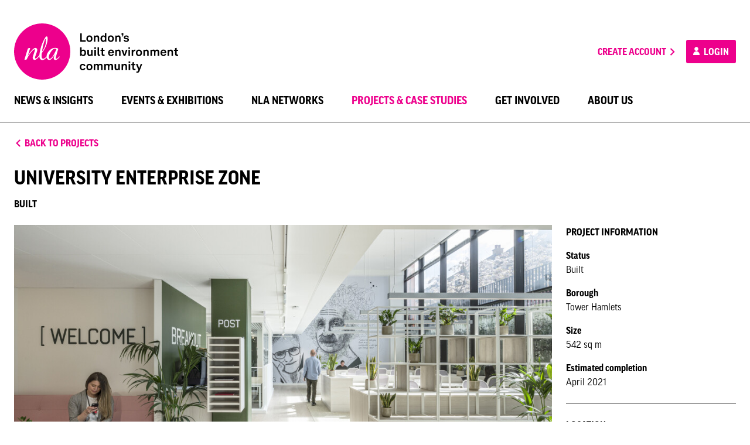

--- FILE ---
content_type: text/html; charset=UTF-8
request_url: https://nla.london/projects/university-enterprise-zone-1
body_size: 21421
content:
<!DOCTYPE html>
<html class="no-js" lang="en">
<head>
    <meta charset="utf-8">
    <meta http-equiv="x-ua-compatible" content="ie=edge">
    <meta name="viewport" content="width=device-width, initial-scale=1.0">
    <meta name="format-detection" content="telephone=no">

    <meta name="apple-touch-fullscreen" content="yes">
    <meta name="apple-mobile-web-app-capable" content="yes">
    <meta name="apple-mobile-web-app-status-bar-style" content="black">

    <!-- CSRF Token -->
    <meta name="csrf-token" content="FJEYvKPL559YK68CV8IIrFvVJlY3g2XW9RfGFdls">

    
    <meta name="p:domain_verify" content="a18b8930f9bbb836dffd79f160d9d023"/>

    <title>University Enterprise Zone - New London Architecture</title>
<meta name="description" content="The University Enterprise Zone, hosted by Queen Mary University of London and funded by Research England, is a new innovation space in the heart of Whitechapel">
<meta name="keywords" content="london, architecture, networking, membership, conference, events, construction, property, planning, development, research">
<meta property="og:title" content="University Enterprise Zone">
<meta property="og:description" content="The University Enterprise Zone, hosted by Queen Mary University of London and funded by Research England, is a new innovation space in the heart of Whitechapel">
<meta property="og:url" content="https://nla.london/projects/university-enterprise-zone-1">
<meta property="og:type" content="website">
<meta property="og:site_name" content="New London Architecture">
<meta property="og:image" content="https://nla-production-projects.s3.eu-west-2.amazonaws.com/29532/UEZ-1440-x-1080.jpg?v=1691671208">

<meta name="twitter:card" content="summary">
<meta name="twitter:title" content="University Enterprise Zone">
<meta name="twitter:description" content="The University Enterprise Zone, hosted by Queen Mary University of London and funded by Research England, is a new innovation space in the heart of Whitechapel">
<meta name="twitter:image" content="https://nla-production-projects.s3.eu-west-2.amazonaws.com/29532/UEZ-1440-x-1080.jpg?v=1691671208">
<script type="application/ld+json">{"@context":"https://schema.org","@type":"WebPage","name":"University Enterprise Zone","description":"The University Enterprise Zone, hosted by Queen Mary University of London and funded by Research England, is a new innovation space in the heart of Whitechapel"}</script>
    
    <link rel="apple-touch-icon" sizes="180x180" href="/build/images/favicon/apple-touch-icon.png?id=65b5c4a370e3ff8467b5">
    <link rel="icon" type="image/png" sizes="32x32" href="/build/images/favicon/favicon-32x32.png?id=1d95dd719663e098fc76">
    <link rel="icon" type="image/png" sizes="16x16" href="/build/images/favicon/favicon-16x16.png?id=e17a953447fc98dde016">
    <link rel="manifest" href="/build/images/favicon/site.webmanifest?id=e71eba39e8c20db0bb04">
    <link rel="mask-icon" href="/build/images/favicon/safari-pinned-tab.svg?id=4ecf0d8d601a0f31d7ad" color="#ed008c">
    <link rel="shortcut icon" href="/build/images/favicon/favicon.ico?id=aaa45799adaa93818027">
    <meta name="msapplication-TileColor" content="#ffffff">
    <meta name="msapplication-config" content="/build/images/favicon/browserconfig.xml?id=ef20c854dbd24f7c6435">
    <meta name="theme-color" content="#ffffff">

    <link rel="preload" href="/build/css/app.css?id=48bcba3ed236661c400b" as="style">
    <link rel="preload" href="/build/js/app.js?id=2a140081c16132c1c931" as="script">

    <!-- Styles -->
    <link href="/build/css/app.css?id=48bcba3ed236661c400b" rel="stylesheet">
</head>
<body data-stripe-key="pk_live_hfLG8Dyrgx1k9BAVwjvJoHq1" class="image-can-fit">
<svg id="app-icons" class="a11y">
    <symbol id="icon-envelope" viewBox="0 0 32 32">
        <path fill="#000000" d="M26.6666667,5.33333333 L5.33333333,5.33333333 C3.86666667,5.33333333 2.68,6.53333333 2.68,8 L2.66666667,24 C2.66666667,25.4666667 3.86666667,26.6666667 5.33333333,26.6666667 L26.6666667,26.6666667 C28.1333333,26.6666667 29.3333333,25.4666667 29.3333333,24 L29.3333333,8 C29.3333333,6.53333333 28.1333333,5.33333333 26.6666667,5.33333333 Z M25.3333333,24 L6.66666667,24 C5.93333333,24 5.33333333,23.4 5.33333333,22.6666667 L5.33333333,10.6666667 L14.5866667,16.4533333 C15.4533333,17 16.5466667,17 17.4133333,16.4533333 L26.6666667,10.6666667 L26.6666667,22.6666667 C26.6666667,23.4 26.0666667,24 25.3333333,24 Z M16,14.6666667 L5.33333333,8 L26.6666667,8 L16,14.6666667 Z"></path>
    </symbol>
    <symbol id="icon-lock" viewBox="0 0 24 24">
        <path fill="#7F7F7F" d="M18,8 L17,8 L17,6 C17,3.24 14.76,1 12,1 C9.24,1 7,3.24 7,6 L7,8 L6,8 C4.9,8 4,8.9 4,10 L4,20 C4,21.1 4.9,22 6,22 L18,22 C19.1,22 20,21.1 20,20 L20,10 C20,8.9 19.1,8 18,8 Z M9,6 C9,4.34 10.34,3 12,3 C13.66,3 15,4.34 15,6 L15,8 L9,8 L9,6 Z M18,20 L6,20 L6,10 L18,10 L18,20 Z M12,17 C13.1,17 14,16.1 14,15 C14,13.9 13.1,13 12,13 C10.9,13 10,13.9 10,15 C10,16.1 10.9,17 12,17 Z"></path>
    </symbol>
    <symbol id="icon-edit" viewBox="0 0 24 24">
        <path fill="#000000" d="M3,17.25 L3,21 L6.75,21 L17.81,9.94 L14.06,6.19 L3,17.25 Z M5.92,19 L5,19 L5,18.08 L14.06,9.02 L14.98,9.94 L5.92,19 Z M20.71,5.63 L18.37,3.29 C18.17,3.09 17.92,3 17.66,3 C17.4,3 17.15,3.1 16.96,3.29 L15.13,5.12 L18.88,8.87 L20.71,7.04 C21.1,6.65 21.1,6.02 20.71,5.63 Z"></path>
    </symbol>
    <symbol id="icon-sad" viewBox="0 0 24 24">
        <path fill="#000000" d="M15.5,11 C14.6715729,11 14,10.3284271 14,9.5 C14,8.67157288 14.6715729,8 15.5,8 C16.3284271,8 17,8.67157288 17,9.5 C17,10.3284271 16.3284271,11 15.5,11 Z M8.5,11 C7.67157288,11 7,10.3284271 7,9.5 C7,8.67157288 7.67157288,8 8.5,8 C9.32842712,8 10,8.67157288 10,9.5 C10,10.3284271 9.32842712,11 8.5,11 Z M12,14 C14.33,14 16.32,15.45 17.12,17.5 L15.45,17.5 C14.75,16.31 13.48,15.5 12,15.5 C10.52,15.5 9.24,16.31 8.55,17.5 L6.88,17.5 C7.68,15.45 9.67,14 12,14 L12,14 Z M11.99,2 C17.52,2 22,6.48 22,12 C22,17.52 17.52,22 11.99,22 C6.47,22 2,17.52 2,12 C2,6.48 6.47,2 11.99,2 Z M12,20 C16.42,20 20,16.42 20,12 C20,7.58 16.42,4 12,4 C7.58,4 4,7.58 4,12 C4,16.42 7.58,20 12,20 Z"></path>
    </symbol>
    <symbol id="icon-pending" viewBox="0 0 24 24">
        <path fill="#000000" d="M15.99375,6.11875 L10.875,1 L10.875,4.45375 C6.4425,5.005 3,8.785 3,13.375 C3,17.965 6.43125,21.745 10.875,22.29625 L10.875,20.02375 C7.68,19.48375 5.25,16.71625 5.25,13.375 C5.25,10.03375 7.68,7.26625 10.875,6.72625 L10.875,11.125 L15.99375,6.11875 Z"></path>
        <path fill="#000000" d="M20.92125,12.25 C20.73,10.68625 20.11125,9.17875 19.09875,7.87375 L17.50125,9.47125 C18.10875,10.315 18.49125,11.27125 18.64875,12.25 L20.92125,12.25 Z"></path>
        <path fill="#000000" d="M13.125,20.0125 L13.125,22.285 C14.68875,22.09375 16.2075,21.48625 17.5125,20.47375 L15.8925,18.85375 C15.04875,19.46125 14.10375,19.855 13.125,20.0125 Z"></path>
        <path fill="#000000" d="M17.50125,17.29 L19.09875,18.87625 C20.11125,17.57125 20.73,16.06375 20.92125,14.5 L18.64875,14.5 C18.49125,15.47875 18.10875,16.435 17.50125,17.29 L17.50125,17.29 Z"></path>
        <path fill="#000000" d="M9,13 C8.45,13 8,13.45 8,14 C8,14.55 8.45,15 9,15 C9.55,15 10,14.55 10,14 C10,13.45 9.55,13 9,13 Z"></path>
        <path fill="#000000" d="M12,13 C11.45,13 11,13.45 11,14 C11,14.55 11.45,15 12,15 C12.55,15 13,14.55 13,14 C13,13.45 12.55,13 12,13 Z"></path>
        <path fill="#000000" d="M15,13 C14.45,13 14,13.45 14,14 C14,14.55 14.45,15 15,15 C15.55,15 16,14.55 16,14 C16,13.45 15.55,13 15,13 Z"></path>
    </symbol>
    <symbol id="icon-like" viewBox="0 0 24 24">
        <path fill="#000000" d="M9,21 L18,21 C18.83,21 19.54,20.5 19.84,19.78 L22.86,12.73 C22.95,12.5 23,12.26 23,12 L23,10 C23,8.9 22.1,8 21,8 L14.69,8 L15.64,3.43 L15.67,3.11 C15.67,2.7 15.5,2.32 15.23,2.05 L14.17,1 L7.58,7.59 C7.22,7.95 7,8.45 7,9 L7,19 C7,20.1 7.9,21 9,21 Z M9,9 L13.34,4.66 L12,10 L21,10 L21,12 L18,19 L9,19 L9,9 Z M1,9 L5,9 L5,21 L1,21 L1,9 Z"></path>
    </symbol>
    <symbol id="icon-submit" viewBox="0 0 24 24">
        <polygon fill="#000000" points="9 16.2 4.8 12 3.4 13.4 9 19 21 7 19.6 5.6"></polygon>
    </symbol>
    <symbol id="icon-cup" viewBox="0 0 24 24">
        <path  fill="#000000" d="M20,7.04 C20,7.344 19.863,7.63 19.625,7.82 L17.994,9.125 C17.994,9.083 18,9.042 18,9 L18,5 L20,5 L20,7.04 Z M12,13 C9.795,13 8,11.206 8,9 L8,4 L16,4 L16,9 C16,11.206 14.205,13 12,13 L12,13 Z M4.376,7.821 C4.137,7.63 4,7.344 4,7.04 L4,5 L6,5 L6,9 C6,9.042 6.006,9.083 6.006,9.124 L4.376,7.821 Z M10,20 L14,20 L14,19 L10,19 L10,20 Z M21,3 L17.722,3 C17.375,2.405 16.737,2 16,2 L8,2 C7.263,2 6.625,2.405 6.278,3 L3,3 C2.447,3 2,3.448 2,4 L2,7.04 C2,7.955 2.41,8.81 3.126,9.382 L7.305,12.724 C8.207,13.859 9.51,14.659 11,14.91 L11,17 L9,17 C8.447,17 8,17.448 8,18 L8,20 L7,20 L7,22 L9,22 L15,22 L17,22 L17,20 L16,20 L16,18 C16,17.448 15.553,17 15,17 L13,17 L13,14.91 C14.49,14.659 15.793,13.859 16.695,12.724 L20.875,9.381 C21.59,8.81 22,7.955 22,7.04 L22,4 C22,3.448 21.553,3 21,3 L21,3 Z"></path>
    </symbol>
    <symbol id="icon-white-cup" viewBox="0 0 24 24">
        <path  fill="#FFFFFF" d="M20,7.04 C20,7.344 19.863,7.63 19.625,7.82 L17.994,9.125 C17.994,9.083 18,9.042 18,9 L18,5 L20,5 L20,7.04 Z M12,13 C9.795,13 8,11.206 8,9 L8,4 L16,4 L16,9 C16,11.206 14.205,13 12,13 L12,13 Z M4.376,7.821 C4.137,7.63 4,7.344 4,7.04 L4,5 L6,5 L6,9 C6,9.042 6.006,9.083 6.006,9.124 L4.376,7.821 Z M10,20 L14,20 L14,19 L10,19 L10,20 Z M21,3 L17.722,3 C17.375,2.405 16.737,2 16,2 L8,2 C7.263,2 6.625,2.405 6.278,3 L3,3 C2.447,3 2,3.448 2,4 L2,7.04 C2,7.955 2.41,8.81 3.126,9.382 L7.305,12.724 C8.207,13.859 9.51,14.659 11,14.91 L11,17 L9,17 C8.447,17 8,17.448 8,18 L8,20 L7,20 L7,22 L9,22 L15,22 L17,22 L17,20 L16,20 L16,18 C16,17.448 15.553,17 15,17 L13,17 L13,14.91 C14.49,14.659 15.793,13.859 16.695,12.724 L20.875,9.381 C21.59,8.81 22,7.955 22,7.04 L22,4 C22,3.448 21.553,3 21,3 L21,3 Z"></path>
    </symbol>
    <symbol id="icon-star" viewBox="0 0 24 24">
        <path fill="#FFFFFF" d="M12,7.13 L12.97,9.42 L13.44,10.53 L14.64,10.63 L17.11,10.84 L15.23,12.47 L14.32,13.26 L14.59,14.44 L15.15,16.85 L13.03,15.57 L12,14.93 L10.97,15.55 L8.85,16.83 L9.41,14.42 L9.68,13.24 L8.77,12.45 L6.89,10.82 L9.36,10.61 L10.56,10.51 L11.03,9.4 L12,7.13 L12,7.13 Z M12,2 L9.19,8.63 L2,9.24 L7.46,13.97 L5.82,21 L12,17.27 L18.18,21 L16.54,13.97 L22,9.24 L14.81,8.63 L12,2 Z"></path>
    </symbol>
    <symbol id="icon-plus" viewBox="0 0 24 24">
        <rect fill="#000000" x="2" y="11" width="20" height="3"></rect>
        <rect fill="#000000" transform="translate(12.000000, 12.500000) rotate(-90.000000) translate(-12.000000, -12.500000) " x="2" y="11" width="20" height="3"></rect>
    </symbol>
    <symbol id="icon-minus" viewBox="0 0 24 24">
        <rect fill="#000000" x="2" y="11" width="20" height="3"></rect>
    </symbol>
    <symbol id="free-tickets" viewBox="0 0 32 32">
        <path d="M29.3333333,13.3333333 L29.3333333,8 C29.3333333,6.53333333 28.1333333,5.33333333 26.6666667,5.33333333 L5.33333333,5.33333333 C3.86666667,5.33333333 2.68,6.53333333 2.68,8 L2.68,13.3333333 C4.14666667,13.3333333 5.33333333,14.5333333 5.33333333,16 C5.33333333,17.4666667 4.14666667,18.6666667 2.66666667,18.6666667 L2.66666667,24 C2.66666667,25.4666667 3.86666667,26.6666667 5.33333333,26.6666667 L26.6666667,26.6666667 C28.1333333,26.6666667 29.3333333,25.4666667 29.3333333,24 L29.3333333,18.6666667 C27.8666667,18.6666667 26.6666667,17.4666667 26.6666667,16 C26.6666667,14.5333333 27.8666667,13.3333333 29.3333333,13.3333333 Z M26.6666667,11.3866667 C25.08,12.3066667 24,14.04 24,16 C24,17.96 25.08,19.6933333 26.6666667,20.6133333 L26.6666667,24 L5.33333333,24 L5.33333333,20.6133333 C6.92,19.6933333 8,17.96 8,16 C8,14.0266667 6.93333333,12.3066667 5.34666667,11.3866667 L5.33333333,8 L26.6666667,8 L26.6666667,11.3866667 Z M12.0933333,21.3333333 L16,18.8266667 L19.9066667,21.3333333 L18.72,16.8533333 L22.3066667,13.92 L17.68,13.64 L16,9.33333333 L14.3066667,13.6266667 L9.68,13.9066667 L13.2666667,16.84 L12.0933333,21.3333333 Z"></path>
    </symbol>
    <symbol id="more-info" viewBox="0 0 24 24">
        <path d="M11,15 L13,15 L13,17 L11,17 L11,15 Z M11,7 L13,7 L13,13 L11,13 L11,7 Z M11.99,2 C6.47,2 2,6.48 2,12 C2,17.52 6.47,22 11.99,22 C17.52,22 22,17.52 22,12 C22,6.48 17.52,2 11.99,2 Z M12,20 C7.58,20 4,16.42 4,12 C4,7.58 7.58,4 12,4 C16.42,4 20,7.58 20,12 C20,16.42 16.42,20 12,20 Z"></path>
    </symbol>
    <symbol id="additional-members" viewBox="0 0 32 32">
        <path d="M20,16 C22.9466667,16 25.3333333,13.6133333 25.3333333,10.6666667 C25.3333333,7.72 22.9466667,5.33333333 20,5.33333333 C17.0533333,5.33333333 14.6666667,7.72 14.6666667,10.6666667 C14.6666667,13.6133333 17.0533333,16 20,16 Z M20,8 C21.4666667,8 22.6666667,9.2 22.6666667,10.6666667 C22.6666667,12.1333333 21.4666667,13.3333333 20,13.3333333 C18.5333333,13.3333333 17.3333333,12.1333333 17.3333333,10.6666667 C17.3333333,9.2 18.5333333,8 20,8 Z M20,18.6666667 C16.44,18.6666667 9.33333333,20.4533333 9.33333333,24 L9.33333333,26.6666667 L30.6666667,26.6666667 L30.6666667,24 C30.6666667,20.4533333 23.56,18.6666667 20,18.6666667 Z M12,24 C12.2933333,23.04 16.4133333,21.3333333 20,21.3333333 C23.6,21.3333333 27.7333333,23.0533333 28,24 L12,24 Z M8,20 L8,16 L12,16 L12,13.3333333 L8,13.3333333 L8,9.33333333 L5.33333333,9.33333333 L5.33333333,13.3333333 L1.33333333,13.3333333 L1.33333333,16 L5.33333333,16 L5.33333333,20 L8,20 Z"></path>
    </symbol>
    <symbol id="message-warning" viewBox="0 0 24 24">
        <path d="M2.51972711,24 L21.4802729,24 C23.4191335,24 24.6277738,21.8397766 23.6583436,20.1193591 L14.1780707,3.2903131 C13.2086404,1.56989563 10.7913596,1.56989563 9.82192934,3.2903131 L0.341656447,20.1193591 C-0.627773848,21.8397766 0.58086652,24 2.51972711,24 Z M12,15 C11.45,15 11,14.325 11,13.5 L11,10.5 C11,9.675 11.45,9 12,9 C12.55,9 13,9.675 13,10.5 L13,13.5 C13,14.325 12.55,15 12,15 Z M13,20 L11,20 L11,18 L13,18 L13,20 Z" fill="#FFA500"></path>
    </symbol>
    <symbol id="message-alert" viewBox="0 0 24 24">
        <path d="M11,15 L13,15 L13,17 L11,17 L11,15 Z M11,5 L13,5 L13,13 L11,13 L11,5 Z M11.988,0 C5.364,0 0,5.376 0,12 C0,18.624 5.364,24 11.988,24 C18.624,24 24,18.624 24,12 C24,5.376 18.624,0 11.988,0 Z M12,22 C6.475,22 2,17.525 2,12 C2,6.475 6.475,2 12,2 C17.525,2 22,6.475 22,12 C22,17.525 17.525,22 12,22 Z" fill="#E71B36"></path>
    </symbol>
    <symbol id="icon-filter" viewBox="0 0 24 24">
        <rect fill="#000000" x="3" y="6" width="18" height="2"></rect>
        <rect fill="#000000" x="6" y="11" width="12" height="2"></rect>
        <rect fill="#000000" x="10" y="16" width="4" height="2"></rect>
    </symbol>
    <symbol id="icon-calendar" viewBox="0 0 24 24">
        <path d="M20,3 C21.1,3 22,3.9 22,5 L22,21 C22,22.1 21.1,23 20,23 L4,23 C2.9,23 2,22.1 2,21 L2,5 C2,3.9 2.9,3 4,3 L5,3 L5,2 C5,1.45 5.45,1 6,1 C6.55,1 7,1.45 7,2 L7,3 L17,3 L17,2 C17,1.45 17.45,1 18,1 C18.55,1 19,1.45 19,2 L19,3 L20,3 Z M19,21 C19.55,21 20,20.55 20,20 L20,8 L4,8 L4,20 C4,20.55 4.45,21 5,21 L19,21 Z" fill="#000000"></path>
        <rect fill="#000000" x="6" y="15" width="4" height="4"></rect>
    </symbol>
    <symbol id="icon-magnifier" viewBox="0 0 24 24">
        <path d="M17.1428571,15.0857143 L23.9862857,21.9428571 L21.9428571,23.9862857 L15.0857143,17.1428571 L15.0857143,16.0601143 L14.7092571,15.6822857 C13.152,17.0194286 11.1291429,17.8285714 8.91428571,17.8285714 C3.99085714,17.8285714 -2.30926389e-13,13.8384 -2.30926389e-13,8.91428571 C-2.30926389e-13,3.99085714 3.99085714,0 8.91428571,0 C13.8377143,0 17.8285714,3.99085714 17.8285714,8.91428571 C17.8285714,11.1291429 17.0194286,13.1526857 15.6761143,14.7085714 L16.0525714,15.0857143 L17.1428571,15.0857143 Z M8.91428571,15.0857143 C12.3229714,15.0857143 15.0857143,12.3229714 15.0857143,8.91428571 C15.0857143,5.50628571 12.3229714,2.74285714 8.91428571,2.74285714 C5.50697143,2.74285714 2.74285714,5.50628571 2.74285714,8.91428571 C2.74285714,12.3229714 5.50697143,15.0857143 8.91428571,15.0857143 Z"></path>
    </symbol>
    <symbol id="icon-document" viewBox="0 0 24 24">
        <path d="M14,8 L14,3 L19,8 L14,8 Z M7,18 L17,18 L17,16 L7,16 L7,18 Z M7,14 L15,14 L15,12 L7,12 L7,14 Z M15.414,2 L6,2 C4.896,2 4,2.898 4,4 L4,20 C4,21.103 4.896,22 6,22 L18,22 C19.103,22 20,21.103 20,20 L20,6.586 L15.414,2 Z"></path>
    </symbol>
    <symbol id="icon-members" viewBox="0 0 42 24">
        <path d="M10.199648,12.0005 C11.6307288,12.0005 12.94505,11.5265 13.9948536,10.7375 C13.0907412,9.3675 12.5668727,7.7425 12.5668727,6.0005 C12.5668727,4.2585 13.0969409,2.6375 14.00002,1.2675 C12.9502163,0.4765 11.6338286,0.0005 10.199648,0.0005 C6.77642008,0.0005 4.00002,2.6875 4.00002,6.0005 C4.00002,9.3135 6.77642008,12.0005 10.199648,12.0005"></path>
        <path d="M8.29052,23.353 C8.29052,19.382 10.00852,15.818 12.72052,13.398 C11.85352,13.145 10.94452,13 9.99952,13 C4.47752,13 -0.000479999999,17.635 -0.000479999999,23.353 C-0.000479999999,23.71 0.28252,24 0.62052,24 L8.35552,24 C8.31552,23.79 8.29052,23.575 8.29052,23.353"></path>
        <path d="M34.199148,12.0005 C35.6302288,12.0005 36.94455,11.5265 37.9943536,10.7375 C37.0902412,9.3675 36.5663727,7.7425 36.5663727,6.0005 C36.5663727,4.2585 37.0964409,2.6375 37.99952,1.2675 C36.9497163,0.4765 35.6333286,0.0005 34.199148,0.0005 C30.7759201,0.0005 27.99952,2.6875 27.99952,6.0005 C27.99952,9.3135 30.7759201,12.0005 34.199148,12.0005" transform="translate(32.999520, 6.000500) scale(-1, 1) translate(-32.999520, -6.000500) "></path>
        <path d="M37.57002,23.353 C37.57002,19.382 39.28802,15.818 42.00002,13.398 C41.13302,13.145 40.22402,13 39.27902,13 C33.75702,13 29.27902,17.635 29.27902,23.353 C29.27902,23.71 29.56202,24 29.90002,24 L37.63502,24 C37.59502,23.79 37.57002,23.575 37.57002,23.353" transform="translate(35.639520, 18.500000) scale(-1, 1) translate(-35.639520, -18.500000) "></path>
        <path d="M31.12502,23.353 C31.12502,23.707 30.84802,24 30.50402,24 L11.74602,24 C11.40802,24 11.12502,23.71 11.12502,23.353 C11.12502,17.635 15.60202,13 21.12502,13 C26.64802,13 31.12502,17.635 31.12502,23.353"></path>
        <path d="M21.12502,12 C17.81202,12 15.12502,9.314 15.12502,6 C15.12502,2.687 17.81202,1.24344979e-14 21.12502,1.24344979e-14 C24.43802,1.24344979e-14 27.12502,2.687 27.12502,6 C27.12502,9.314 24.43802,12 21.12502,12"></path>
    </symbol>
    <symbol id="icon-arrow-right" viewBox="0 0 24 24" width="15" height="19">
        <polygon points="8.4111658 2 6 4.35916667 13.8109507 12.0008333 6 19.6416667 8.4111658 22 18.6315789 12.0008333"></polygon>
    </symbol>
    <symbol id="icon-arrow-left" viewBox="0 0 24 24">
        <polygon transform="translate(11.315789, 12.000000) rotate(-180.000000) translate(-11.315789, -12.000000) " points="7.4111658 2 5 4.35916667 12.8109507 12.0008333 5 19.6416667 7.4111658 22 17.6315789 12.0008333"></polygon>
    </symbol>
    <symbol id="dropdown-arrow" viewBox="0 0 24 24">
        <polygon fill="#000000" points="20.8005529 9.09972355 11.8995348 18 3 9.09972355 5.09898186 7 11.8995348 13.8020363 18.7008293 7"></polygon>
    </symbol>
    <symbol id="icon-profile" viewBox="0 0 19 24">
        <path d="M19,23.3529412 C19,23.706762 18.7360867,24 18.4105331,24 L0.589466925,24 C0.268589997,24 0,23.7103019 0,23.3529412 C0,17.6351696 4.25329487,13 9.5,13 C14.7467051,13 19,17.6351696 19,23.3529412 Z" fill-rule="nonzero"></path>
        <path d="M9.5,12 C6.35197696,12 3.8,9.31370847 3.8,6 C3.8,2.68629153 6.35197696,0 9.5,0 C12.648023,0 15.2,2.68629153 15.2,6 C15.2,9.31370847 12.648023,12 9.5,12 Z" fill-rule="nonzero"></path>
    </symbol>
    <symbol id="message-tick" viewBox="0 0 24 19">
        <polygon points="7.63636364 15.0298507 1.90909091 9.07462687 6.05576195e-16 11.0597015 7.63636364 19 24 1.98507463 22.0909091 1.25935746e-15"></polygon>
    </symbol>
    <symbol id="play" viewBox="0 0 48 48">
        <path d="M24,0 C37.2548437,0 48,10.7451563 48,24 C48,37.2548437 37.2548437,48 24,48 C10.7451562,48 0,37.2548437 0,24 C0,10.7451562 10.7451563,0 24,0 Z M24,4.5 C13.2304688,4.5 4.5,13.2304688 4.5,24 C4.5,34.7695312 13.2304688,43.5 24,43.5 C34.7695312,43.5 43.5,34.7695312 43.5,24 C43.5,13.2304688 34.7695312,4.5 24,4.5 Z" fill="#FFFFFF"></path>
        <polygon fill="#FFFFFF" points="18 13.5 36 24 18 34.5"></polygon>
    </symbol>
    <symbol id="logo-nla" viewBox="0 0 96 96">
        <path d="M47.99568,0 C74.50512,0 96,21.49296 96,48 C96,74.50704 74.50512,96 47.99568,96 C21.48624,96 0,74.50704 0,48 C0,21.49296 21.48624,0 47.99568,0 Z M70.66896,62.43168 C73.00896,62.43168 75.21504,60.41808 78.09024,56.89152 L77.02032,56.34816 C74.81424,58.98912 73.2432,60.32592 72.19008,60.32592 C71.61312,60.32592 71.0784,59.79984 71.0784,59.15616 C71.0784,58.4544 71.25408,57.81072 71.42976,57.10032 L74.06208,48.09216 C74.71392,45.92784 75.34896,44.39856 75.34896,43.404 L75.34896,43.29552 L75.0648,42.88608 C73.36848,42.11712 71.67168,41.76624 69.90864,41.76624 C66.8664,41.76624 63.88272,42.99456 61.30032,45.276 C57.49776,48.73536 55.45008,52.77168 55.45008,56.17296 C55.45008,56.27328 55.46688,56.3568 55.46688,56.46528 C53.16864,59.01408 51.32208,60.32592 49.78416,60.32592 C47.73648,60.32592 46.9176,58.67952 46.9176,55.29552 C46.9176,54.19248 47.09328,52.52928 47.49408,50.46528 C47.82864,49.99728 48.13776,49.55472 48.38832,49.15344 C54.33072,41.17296 57.33936,33.00864 57.33936,25.43712 C57.33936,23.26464 56.41152,21.91104 55.06608,22.1616 C54.2136,22.46256 52.54176,24.78576 50.31072,29.41536 C48.20448,33.6936 46.39104,38.19792 45.16272,43.404 C44.02608,48.15072 43.3824,51.68544 43.1904,54.07536 C40.09824,57.89424 38.00016,59.85792 36.8304,59.85792 C36.23712,59.85792 35.71872,59.3904 35.71872,58.86384 C35.71872,57.50976 36.71328,54.87744 38.11728,50.89968 C39.05328,48.20064 39.6384,46.32864 39.6384,45.1008 C39.6384,43.29552 38.2344,41.82432 36.42096,41.82432 C33.4872,41.82432 29.21712,46.32864 23.36688,55.404 L27.34464,42.76032 C27.4032,42.58512 27.4032,42.468 27.4032,42.35088 C27.4032,42.05856 27.228,41.89152 26.92704,41.89152 C26.81808,41.89152 26.64288,41.89152 26.52576,41.94192 L24.52848,42.40944 C23.71776,42.58512 23.484,43.11168 23.1912,43.98912 L17.97648,60.91104 C17.85072,61.20336 17.85072,61.4376 17.85072,61.67136 C17.85072,62.02272 18.03504,62.19792 18.38592,62.19792 L18.61968,62.19792 L20.78448,61.78848 C21.96288,61.55424 21.90432,60.85248 22.48944,59.5656 C23.36688,57.56832 24.71232,55.29552 26.58432,52.65504 C30.62112,46.98048 33.54576,44.22288 34.83312,44.22288 C35.36784,44.22288 35.76912,44.6328 35.76912,45.1008 C35.76912,45.56832 35.30928,47.0976 34.36512,49.9056 C32.90256,54.35136 31.79088,57.16752 31.79088,58.67952 C31.79088,60.79392 33.25344,62.31504 35.25072,62.31504 C37.32336,62.31504 39.79728,60.20064 43.14864,56.0808 C43.37424,60.2256 45.40512,62.5488 48.43872,62.5488 C50.51136,62.5488 52.88496,61.06992 55.6512,58.1448 C56.19408,60.83568 57.85728,62.3736 60.24768,62.3736 C63.06384,62.3736 65.86368,59.21472 69.44064,52.94736 C68.32896,56.29008 67.73568,58.4544 67.73568,59.50704 C67.73568,61.37904 68.79696,62.43168 70.66896,62.43168 Z M53.65344,26.3064 C53.94624,26.23152 54.17184,30.23424 54.17184,31.69632 C54.17184,36.9696 52.07376,42.40944 47.8032,48.02496 C48.67248,39.30912 52.70928,26.43168 53.65344,26.3064 Z M69.6744,43.05312 C70.72752,43.05312 71.67168,43.404 72.30672,43.98912 C67.73568,55.06128 63.46512,60.44304 61.008,60.44304 C59.96304,60.44304 59.19456,59.50704 59.19456,57.86928 C59.19456,55.23696 60.65664,51.71904 63.58176,47.62416 C65.81328,44.52384 67.86096,43.05312 69.6744,43.05312 Z" fill="#ED008C"></path>
    </symbol>
    <symbol id="logo-slogan" viewBox="0 0 382.6 200">
        <path d="M33.2,33.9v25.4h14.2v5.3H27.6V33.9H33.2z"/>
        <path d="M52.7,61.7c-1.8-2-2.9-4.5-2.9-8.4s1-6.4,2.9-8.4c1.6-1.8,4.3-3.4,8.1-3.4c3.8,0,6.5,1.6,8.1,3.4c1.8,2,2.9,4.5,2.9,8.4s-1,6.4-2.9,8.4c-1.6,1.8-4.3,3.4-8.1,3.4C57,65.1,54.3,63.5,52.7,61.7z M64.5,59c1.4-1.4,1.8-3.5,1.8-5.7s-0.3-4.3-1.8-5.7c-0.8-0.8-2-1.4-3.7-1.4c-1.7,0-2.9,0.6-3.7,1.4c-1.4,1.4-1.8,3.5-1.8,5.7s0.3,4.3,1.8,5.7c0.8,0.8,2,1.4,3.7,1.4C62.5,60.4,63.7,59.7,64.5,59z"/>
        <path d="M76.8,42h4.7l0.3,2.9c1.3-2.4,4.1-3.5,6.7-3.5c4.8,0,7.7,3.3,7.7,8v15h-5.4V50.7c0-2.6-1.3-4.3-3.8-4.3c-3.4,0-4.8,3-4.8,6.5v11.6h-5.4V42z"/>
        <path d="M104.8,62.9c-2.6-2.2-3.8-5.9-3.8-9.6c0-3.8,1.2-7.2,3.4-9.3c1.7-1.6,4-2.5,6.7-2.5c3.2,0,5.1,1.4,5.9,2.8v-11h5.4v31.3h-4.7l-0.3-3.2c-0.9,2.5-3.7,3.8-6.4,3.8C108.5,65.1,106.4,64.2,104.8,62.9z M115.5,59c1.3-1.4,1.8-3.5,1.8-5.8c0-2.2-0.4-4.2-1.7-5.7c-0.9-1-2.1-1.6-3.7-1.6c-1.7,0-2.9,0.6-3.8,1.7c-1.2,1.5-1.6,3.4-1.6,5.6c0,2.2,0.5,4.3,1.8,5.7c0.9,1,2,1.6,3.6,1.6S114.7,59.9,115.5,59z"/>
        <path d="M130.3,61.7c-1.8-2-2.9-4.5-2.9-8.4s1-6.4,2.9-8.4c1.6-1.8,4.3-3.4,8.1-3.4c3.8,0,6.5,1.6,8.1,3.4c1.8,2,2.9,4.5,2.9,8.4s-1,6.4-2.9,8.4c-1.6,1.8-4.3,3.4-8.1,3.4C134.6,65.1,131.9,63.5,130.3,61.7z M142.1,59c1.4-1.4,1.8-3.5,1.8-5.7s-0.3-4.3-1.8-5.7c-0.8-0.8-2-1.4-3.7-1.4c-1.7,0-2.9,0.6-3.7,1.4c-1.4,1.4-1.8,3.5-1.8,5.7s0.3,4.3,1.8,5.7c0.8,0.8,2,1.4,3.7,1.4C140.1,60.4,141.3,59.7,142.1,59z"/>
        <path d="M154.4,42h4.7l0.3,2.9c1.3-2.4,4.1-3.5,6.7-3.5c4.8,0,7.7,3.3,7.7,8v15h-5.4V50.7c0-2.6-1.3-4.3-3.8-4.3c-3.4,0-4.8,3-4.8,6.5v11.6h-5.4V42z"/>
        <path d="M180.7,39.3h-3.1v-6h6.1v5.6c0,3.5-1,5.8-4.6,7.3l-1.3-2.5C180,42.6,180.7,41.4,180.7,39.3z"/>
        <path d="M184.8,57.3h5.2c0,2.5,2,3.7,4.7,3.7c2.2,0,4.4-0.9,4.4-3c0-1.2-0.8-2.1-2.3-2.3l-5.4-0.7c-3.7-0.5-5.9-3.1-5.9-5.9c0-4.6,4.1-7.6,9.2-7.6c4.9,0,9,2.9,9,7.3h-5.1c0-2.1-1.6-3.2-3.8-3.2c-2.3,0-4.1,1-4.1,2.8c0,1.6,1.4,2.1,2.6,2.3l4.8,0.6c3.5,0.5,6.1,2.9,6.1,6.4c0,5-4.5,7.5-9.6,7.5C189,65.1,184.8,62,184.8,57.3z"/>
        <path d="M32.1,112.8L32,116h-4.8V84.7h5.4v11c1-1.3,3.1-2.8,6.4-2.8c2.7,0,4.8,0.9,6.3,2.3c2.3,2.2,3.3,5.7,3.3,9.5c0,3.6-1.1,7.4-3.7,9.5c-1.6,1.3-3.5,2.2-6.1,2.2C36,116.6,33.3,115.4,32.1,112.8z M41.3,110.5c1.3-1.4,1.8-3.6,1.8-5.7c0-2.2-0.4-4.1-1.6-5.6c-0.9-1.1-2-1.7-3.8-1.7c-1.6,0-2.8,0.6-3.7,1.6c-1.3,1.5-1.7,3.4-1.7,5.7c0,2.3,0.4,4.4,1.8,5.8c0.8,0.9,2,1.5,3.6,1.5S40.4,111.4,41.3,110.5z"/>
        <path d="M53.4,108.6v-15h5.4v13.8c0,2.6,1.3,4.3,3.9,4.3c3.1,0,4.4-2.5,4.4-5.8V93.5h5.4V116h-4.6l-0.3-3.4c-1,2.5-3.6,4-6.4,4C56.7,116.6,53.4,113.4,53.4,108.6z"/>
        <path d="M84.5,84.8v5.6h-5.8v-5.6H84.5z M84.3,93.5V116h-5.5V93.5H84.3z"/>
        <path d="M90.5,110.2V84.7h5.4v24.6c0,1.3,0.3,2.2,2.2,2.2c0.5,0,0.6,0,0.9,0v4.5c-1,0.2-1.4,0.3-2.4,0.3C92.9,116.3,90.5,114.5,90.5,110.2z"/>
        <path d="M105.1,109.7V98h-4.3v-4.4h4.3v-5.7l5.4-1.3v7h5.4V98h-5.4v10.9c0,1.7,1.1,2.5,2.9,2.5c1.1,0,1.9-0.1,2.6-0.3v4.7c-1.2,0.4-2.5,0.6-3.8,0.6C107.7,116.3,105.1,114,105.1,109.7z"/>
        <path d="M132.1,113.8c-2.3-2.2-3.5-5.4-3.5-9.1c0-3.6,1.2-6.8,3.5-9c1.7-1.7,4.1-2.9,7.2-2.9c6.5,0,10.4,4.5,10.4,11.2c0,0.9,0,1.6-0.1,2.2H134c0,3.1,2,6,5.4,6c2.5,0,4.1-1.3,4.5-3h5.1c-0.6,4.4-4.7,7.3-9.5,7.3C136.3,116.6,133.9,115.5,132.1,113.8z M144.2,102.4c0-3.3-1.9-5.2-4.8-5.2c-2.9,0-5.1,2.1-5.3,5.2H144.2z"/>
        <path d="M154.5,93.5h4.7l0.3,2.9c1.3-2.4,4.1-3.5,6.7-3.5c4.8,0,7.7,3.3,7.7,8v15h-5.4v-13.8c0-2.6-1.3-4.3-3.8-4.3c-3.4,0-4.8,3-4.8,6.5V116h-5.4V93.5z"/>
        <path d="M176.8,93.5h5.8l5.5,16l5.2-16h5.7l-8.1,22.5h-5.7L176.8,93.5z"/>
        <path d="M208,84.8v5.6h-5.8v-5.6H208z M207.8,93.5V116h-5.5V93.5H207.8z"/>
        <path d="M214.1,93.5h4.7l0.3,3.7c1-2.9,3.7-4,6.4-4c0.6,0,1.1,0,1.7,0.1v5.2c-0.4-0.1-1.1-0.2-1.7-0.2c-4,0-5.9,2.6-5.9,6.8V116h-5.4V93.5z"/>
        <path d="M232.4,113.2c-1.8-2-2.9-4.5-2.9-8.4s1-6.4,2.9-8.4c1.6-1.8,4.3-3.4,8.1-3.4c3.8,0,6.5,1.6,8.1,3.4c1.8,2,2.9,4.5,2.9,8.4s-1,6.4-2.9,8.4c-1.6,1.8-4.3,3.4-8.1,3.4C236.7,116.6,234,115,232.4,113.2z M244.2,110.5c1.4-1.4,1.8-3.5,1.8-5.7s-0.3-4.3-1.8-5.7c-0.8-0.8-2-1.4-3.7-1.4s-2.9,0.6-3.7,1.4c-1.4,1.4-1.8,3.5-1.8,5.7s0.3,4.3,1.8,5.7c0.8,0.8,2,1.4,3.7,1.4S243.4,111.2,244.2,110.5z"/>
        <path d="M256.5,93.5h4.7l0.3,2.9c1.3-2.4,4.1-3.5,6.7-3.5c4.8,0,7.7,3.3,7.7,8v15h-5.4v-13.8c0-2.6-1.3-4.3-3.8-4.3c-3.4,0-4.8,3-4.8,6.5V116h-5.4V93.5z"/>
        <path d="M282,93.5h4.7l0.2,3c1.3-2.1,3.4-3.6,6.4-3.6c3.2,0,5.3,1.4,6.4,3.7c1.3-2.3,3.8-3.7,6.8-3.7c4.8,0,7.3,3.2,7.3,7.9V116h-5.4v-13.9c0-2.8-1-4.4-3.5-4.4c-3,0-4.4,2.6-4.4,5.8V116h-5.3v-13.9c0-2.8-1-4.4-3.5-4.4c-3,0-4.4,2.6-4.4,5.8V116H282V93.5z"/>
        <path d="M322.1,113.8c-2.3-2.2-3.5-5.4-3.5-9.1c0-3.6,1.2-6.8,3.5-9c1.7-1.7,4.1-2.9,7.2-2.9c6.5,0,10.4,4.5,10.4,11.2c0,0.9,0,1.6-0.1,2.2H324c0,3.1,2,6,5.4,6c2.5,0,4.1-1.3,4.5-3h5.1c-0.6,4.4-4.7,7.3-9.5,7.3C326.2,116.6,323.9,115.5,322.1,113.8z M334.1,102.4c0-3.3-1.9-5.2-4.8-5.2c-2.9,0-5.1,2.1-5.3,5.2H334.1z"/>
        <path d="M344.5,93.5h4.7l0.3,2.9c1.3-2.4,4.1-3.5,6.7-3.5c4.8,0,7.7,3.3,7.7,8v15h-5.4v-13.8c0-2.6-1.3-4.3-3.8-4.3c-3.4,0-4.8,3-4.8,6.5V116h-5.4V93.5z"/>
        <path d="M371.7,109.7V98h-4.3v-4.4h4.3v-5.7l5.4-1.3v7h5.4V98h-5.4v10.9c0,1.7,1.1,2.5,2.9,2.5c1.1,0,1.9-0.1,2.6-0.3v4.7c-1.2,0.4-2.5,0.6-3.8,0.6C374.3,116.3,371.7,114,371.7,109.7z"/>
        <path d="M28.5,164.6c-1.7-2.1-2.6-5-2.6-8.3s0.9-6.2,2.6-8.3c1.6-1.9,4.3-3.5,8-3.5c5.5,0,9.5,3.4,9.7,8.5H41c-0.2-2.4-1.8-3.8-4.4-3.8c-1.8,0-2.9,0.6-3.7,1.5c-1.3,1.5-1.6,3.6-1.6,5.7c0,2.1,0.3,4.2,1.6,5.7c0.8,0.8,1.9,1.5,3.7,1.5c2.5,0,4.1-1.5,4.4-3.8h5.2c-0.3,5-4.4,8.4-9.7,8.4C32.8,168.1,30,166.5,28.5,164.6z"/>
        <path d="M52.6,164.7c-1.8-2-2.9-4.5-2.9-8.4s1-6.4,2.9-8.4c1.6-1.8,4.3-3.4,8.1-3.4c3.8,0,6.5,1.6,8.1,3.4c1.8,2,2.9,4.5,2.9,8.4s-1,6.4-2.9,8.4c-1.6,1.8-4.3,3.4-8.1,3.4C56.9,168.1,54.2,166.5,52.6,164.7z M64.4,162c1.4-1.4,1.8-3.5,1.8-5.7s-0.3-4.3-1.8-5.7c-0.8-0.8-2-1.4-3.7-1.4s-2.9,0.6-3.7,1.4c-1.4,1.4-1.8,3.5-1.8,5.7s0.3,4.3,1.8,5.7c0.8,0.8,2,1.4,3.7,1.4S63.6,162.7,64.4,162z"/>
        <path d="M76.7,145h4.7l0.2,3c1.3-2.1,3.4-3.6,6.4-3.6c3.2,0,5.3,1.4,6.4,3.7c1.3-2.3,3.8-3.7,6.8-3.7c4.8,0,7.3,3.2,7.3,7.9v15.2h-5.4v-13.9c0-2.8-1-4.5-3.5-4.5c-3,0-4.4,2.6-4.4,5.8v12.5h-5.3v-13.9c0-2.8-1-4.5-3.5-4.5c-3,0-4.4,2.6-4.4,5.8v12.5h-5.4V145z"/>
        <path d="M114.6,145h4.7l0.2,3c1.3-2.1,3.4-3.6,6.4-3.6c3.2,0,5.3,1.4,6.4,3.7c1.3-2.3,3.8-3.7,6.8-3.7c4.8,0,7.3,3.2,7.3,7.9v15.2H141v-13.9c0-2.8-1-4.5-3.5-4.5c-3,0-4.4,2.6-4.4,5.8v12.5h-5.3v-13.9c0-2.8-1-4.5-3.5-4.5c-3,0-4.4,2.6-4.4,5.8v12.5h-5.4V145z"/>
        <path d="M152.2,160.1v-15h5.4v13.8c0,2.6,1.3,4.3,3.9,4.3c3.1,0,4.4-2.5,4.4-5.8V145h5.4v22.5h-4.6l-0.3-3.4c-1,2.5-3.6,4-6.4,4C155.5,168.1,152.2,164.9,152.2,160.1z"/>
        <path d="M177.6,145h4.7l0.3,2.9c1.3-2.4,4.1-3.5,6.7-3.5c4.8,0,7.7,3.3,7.7,8v15h-5.4v-13.8c0-2.6-1.3-4.3-3.8-4.3c-3.4,0-4.8,3-4.8,6.5v11.6h-5.4V145z"/>
        <path d="M208.8,136.3v5.6h-5.8v-5.6H208.8z M208.6,145v22.5h-5.5V145H208.6z"/>
        <path d="M216.9,161.2v-11.7h-4.3V145h4.3v-5.7l5.4-1.3v7h5.4v4.4h-5.4v10.9c0,1.7,1.1,2.5,2.9,2.5c1.1,0,1.9-0.1,2.6-0.3v4.7c-1.2,0.4-2.5,0.6-3.8,0.6C219.5,167.8,216.9,165.5,216.9,161.2z"/>
        <path d="M230.9,176.7v-4.4c0.7,0.2,1.5,0.4,2.4,0.4c1.5,0,3-0.3,4-2.7l1.2-2.9l-9-22h6l6,16l5.4-16h5.5l-9.8,25.7c-2.1,5.6-5.1,6.4-8.4,6.4C233,177.2,231.8,177,230.9,176.7z"/>
    </symbol>
</svg>
<div id="app" v-cloak>
    <div class="website-content" id="content-start">
        <header class="website-header">
            <h1 class="a11y">New London Architecture</h1>
            <div class="grid-container">
    <div class="grid-x grid-padding-x align-middle pt16 pb16 tablet-pt24 tablet-pb24 xlarge-pt40">
        <div class="cell shrink hide-for-tablet">
            <div class="website-menu-toggle js-website-menu-toggle">
                <span></span>
            </div>
        </div>
        <div class="cell shrink">
            <a href="https://nla.london" class="logo" aria-label="NLA logo, Go to the Home page">
                <span class="svg-icon logo-nla">
                    <svg width="96" height="96">
                        <use xlink:href="#logo-nla"></use>
                    </svg>
                </span>

                <span class="svg-icon logo-slogan show-for-xmedium">
                    <svg width="180" height="96">
                        <use xlink:href="#logo-slogan"></use>
                    </svg>
                </span>
            </a>
        </div>
        <div class="cell auto text-right">
            <ul class="user-menu">
                <!-- Authentication Links -->
                                                            <li class="show-for-medium">
                            <anchor-link href="https://nla.london/register"
                                         message="Create account"></anchor-link>
                        </li>
                                        <li>
                        <anchor-button v-cloak href="https://nla.london/login">
                            <icon icon-name="icon-profile" class="user-menu-button-icon"></icon>
                            Login
                        </anchor-button>
                    </li>
                            </ul>
        </div>
        
    </div>

    <div class="grid-x grid-padding-x align-justify align-bottom tablet-pb24">
        <div class="cell tablet-shrink">
            <ul class="website-menu js-website-menu">
                                    <li
                        class="
                            has-submenu
                            
                        "
                    >
                        <span>
                            News &amp; Insights
                        </span>
                        <ul class="submenu">
                                                        <li class="">
                                <a href="https://nla.london/news" target="_self">
                                    News
                                </a>
                            </li>
                                                        <li class="">
                                <a href="https://nla.london/insights" target="_self">
                                    Research
                                </a>
                            </li>
                                                        <li class="">
                                <a href="https://nla.london/videos" target="_self">
                                    Videos
                                </a>
                            </li>
                                                        <li class="">
                                <a href="https://www.nla.london/explainers" target="_self">
                                    Technical Explainers
                                </a>
                            </li>
                                                        <li class="">
                                <a href="https://nla.london/topics" target="_self">
                                    Topics
                                </a>
                            </li>
                                                        <li class="">
                                <a href="https://www.nla.london/new-london-quarterly" target="_self">
                                    New London Quarterly
                                </a>
                            </li>
                                                    </ul>
                    </li>
                                    <li
                        class="
                            has-submenu
                            
                        "
                    >
                        <span>
                            Events &amp; Exhibitions
                        </span>
                        <ul class="submenu">
                                                        <li class="">
                                <a href="https://nla.london/events" target="_self">
                                    Events
                                </a>
                            </li>
                                                        <li class="">
                                <a href="https://nla.london/exhibitions" target="_self">
                                    Exhibitions
                                </a>
                            </li>
                                                        <li class="">
                                <a href="https://www.nla.london/nla-walking-tours" target="_self">
                                    Walking Tours
                                </a>
                            </li>
                                                        <li class="">
                                <a href="https://www.nla.london/nla-model-talks" target="_self">
                                    Model Talks
                                </a>
                            </li>
                                                        <li class="">
                                <a href="https://www.nla.london/awards/nla-awards" target="_self">
                                    NLA Awards
                                </a>
                            </li>
                                                        <li class="">
                                <a href="https://www.londonfestivalofarchitecture.org/" target="_blank">
                                    London Festival of Architecture
                                </a>
                            </li>
                                                        <li class="">
                                <a href="https://www.lref.co.uk/" target="_blank">
                                    London Real Estate Forum
                                </a>
                            </li>
                                                    </ul>
                    </li>
                                    <li
                        class="
                            has-submenu
                            
                        "
                    >
                        <span>
                            NLA Networks
                        </span>
                        <ul class="submenu">
                                                        <li class="">
                                <a href="https://nla.london/members" target="_self">
                                    Our Members
                                </a>
                            </li>
                                                        <li class="">
                                <a href="https://nla.london/expert-panels" target="_self">
                                    Expert Panels
                                </a>
                            </li>
                                                        <li class="">
                                <a href="https://nla.london/sounding-board-committees" target="_self">
                                    Sounding Board
                                </a>
                            </li>
                                                        <li class="">
                                <a href="https://nla.london/special-interest-groups" target="_self">
                                    Special Interest Groups
                                </a>
                            </li>
                                                        <li class="">
                                <a href="https://nla.london/contributors" target="_self">
                                    Contributors
                                </a>
                            </li>
                                                        <li class="">
                                <a href="https://nla.london/topics/future-city-makers" target="_self">
                                    Future City Makers
                                </a>
                            </li>
                                                        <li class="">
                                <a href="https://nla.london/topics/nextgen" target="_self">
                                    NextGen
                                </a>
                            </li>
                                                    </ul>
                    </li>
                                    <li
                        class="
                            has-submenu
                            active
                        "
                    >
                        <span>
                            Projects &amp; Case Studies
                        </span>
                        <ul class="submenu">
                                                        <li class="active">
                                <a href="https://nla.london/projects" target="_self">
                                    Project Directory
                                </a>
                            </li>
                                                        <li class="">
                                <a href="https://nla.london/submissions" target="_self">
                                    Submit a project
                                </a>
                            </li>
                                                    </ul>
                    </li>
                                    <li
                        class="
                            has-submenu
                            
                        "
                    >
                        <span>
                            Get Involved
                        </span>
                        <ul class="submenu">
                                                        <li class="">
                                <a href="https://www.nla.london/personal-membership" target="_self">
                                    Personal Membership
                                </a>
                            </li>
                                                        <li class="">
                                <a href="https://www.nla.london/company-membership" target="_self">
                                    Company Membership
                                </a>
                            </li>
                                                        <li class="">
                                <a href="https://nla.london/collaborate" target="_self">
                                    Collaborate with NLA
                                </a>
                            </li>
                                                    </ul>
                    </li>
                                    <li
                        class="
                            has-submenu
                            
                        "
                    >
                        <span>
                            About Us
                        </span>
                        <ul class="submenu">
                                                        <li class="">
                                <a href="https://nla.london/about-us" target="_self">
                                    About NLA
                                </a>
                            </li>
                                                        <li class="">
                                <a href="https://nla.london/new-london-agenda" target="_self">
                                    New London Agenda
                                </a>
                            </li>
                                                        <li class="">
                                <a href="https://nla.london/visit-us" target="_self">
                                    Visit Us
                                </a>
                            </li>
                                                        <li class="">
                                <a href="https://nla.london/diverse-leaders-pledge" target="_self">
                                    Diverse Leaders Pledge
                                </a>
                            </li>
                                                        <li class="">
                                <a href="https://nla.london/nla-team" target="_self">
                                    The Team
                                </a>
                            </li>
                                                    </ul>
                    </li>
                            </ul>
        </div>
        
    </div>
</div>

        </header>

        <div class="grid-container pt24 pb48">
                <anchor-link message="Back to Projects" href="https://nla.london/projects"
                 icon="left" class="mb24"></anchor-link>
    <div class="mb24">
        <h1 class="inner-big-title is-bold is-uppercase">University Enterprise Zone</h1>
                    <p class="is-bold is-uppercase">Built</p>
            </div>
    <div class="grid-x grid-padding-x">
        <div class="cell hide-for-tablet">
            
                    </div>
        <div class="cell tablet-8 large-9">
            <div class="js-gallery-carousel-arrows relative-wrapper mb48">
    <div class="gallery-wrapper js-gallery-carousel">
                    <div>
                <div class="gallery-item">
                    <img
    class="lazyload" style="position: absolute; width: 100%; height: 100%;" title="University Enterprise Zone" alt="University Enterprise Zone"
            data-src="https://nla-production-projects.s3.eu-west-2.amazonaws.com/30290/UEZ-NBBJ-2048-x-1152.jpg?v=1691671211"
                srcset="[data-uri]"
        data-srcset="https://nla-production-projects.s3.eu-west-2.amazonaws.com/30290/conversions/UEZ-NBBJ-2048-x-1152-normal.jpg?v=1691671211 1x, https://nla-production-projects.s3.eu-west-2.amazonaws.com/30290/UEZ-NBBJ-2048-x-1152.jpg?v=1691671211 2x"
                width="2048"
                height="1152"
    />
                </div>
                                    <p class="text-right image-credits">Gareth Gardner</p>
                            </div>
            </div>
</div>

            <div class="component component--text component--layout-2-columns component--region-content">
                <div class="word-break editor-container">
                    <p>The University Enterprise Zone, hosted by Queen Mary University of London and funded by Research England, is a new innovation space in the heart of Whitechapel in East London.</p>

                
                                </div>
            </div>

            
                            <div
    class="
        component
        component--layout-2-columns
        component--region-content
        component--text-image
    "
>
    <div class="grid-x grid-margin-x listing-preview shortlist-component">
        <div class="cell xmedium-shrink listing-preview-photo">
        <div class="listing-preview-photo-fit">
                            <img
    class="lazyload" title="NEW LONDON AWARDS 2021" alt="NEW LONDON AWARDS 2021"
            data-src="https://nla-production-media.s3.eu-west-2.amazonaws.com/36481/NLAwards-Badges-20213.png?v=1691674115"
                srcset="[data-uri]"
        data-srcset="https://nla-production-media.s3.eu-west-2.amazonaws.com/36481/conversions/NLAwards-Badges-20213-normal.jpg?v=1691674115 1x, https://nla-production-media.s3.eu-west-2.amazonaws.com/36481/NLAwards-Badges-20213.png?v=1691674115 2x"
                width="1440"
                height="1080"
    />
                    </div>
    </div>
        <div class="cell auto listing-preview-details">
        <div class="listing-preview-main">
                            <h2 class="listing-preview-title mb8">
                    NEW LONDON AWARDS 2021
                </h2>
            
            <div class="word-break editor-container">
                <div><strong>Shortlisted in the WORKING category<br></strong>The University Enterprise Zone, hosted by Queen Mary University of London and funded by Research England, is a new innovation space in the heart of Whitechapel in East London. Designed by NBBJ, the space provides a range of flexible and adaptable workspaces for early-stage digital health, med-tech and AI start-ups within the QM Bio Innovation Centre, a building also designed by NBBJ in 2011.&nbsp;<br><br>The refurbishment of lower ground and ground floor provides dedicated workspaces for each tenant and shared office spaces, meeting rooms and amenities fundamental to creating a collaborative environment.</div>
            </div>

                    </div>
    </div>
</div>
</div>
            
        
            <hr class="mb32 mt32 hide-for-tablet">
        </div>

        <div class="cell tablet-4 large-3">
            <div class="show-for-tablet">
                
                            </div>

            
            
            <p class="is-uppercase is-bold">Project information</p>

                            <div class="mb16">
                    <p class="is-bold mb0">Status</p>
                    <p>Built</p>
                </div>
            
                            <div class="mb16">
                    <p class="is-bold mb0">Borough</p>
                    <p>Tower Hamlets</p>
                </div>
            
                            <div class="mb16">
                    <p class="is-bold mb0">Size</p>
                    <p>542 sq m</p>
                </div>
            
                            <div class="mb16">
                    <p class="is-bold mb0">Estimated completion</p>
                    <p>April 2021</p>
                </div>
            
                            <hr class="mb32 mt32 tablet-mb24 tablet-mt24">

                <div class="mb32 tablet-mb24">
                    <p class="is-uppercase is-bold">Location</p>
                    <p>38 New Rd, London E1 2AX, UK</p>
                    <div class="cell xmedium-6 listing-preview-photo">
                        <div class="listing-preview-photo-fit listing-map-preview">
                            <div class="google-map" id="project-location-map"></div>
                        </div>
                    </div>
                </div>
            
            <hr class="mb32 mt32 tablet-mb24 tablet-mt24">

                            <div class="mb32 tablet-mb24">
                    <p class="is-uppercase is-bold">Team Credits</p>
                                            
                        <p class="is-bold mb0">Client</p>
                        <p>
                                                            Queen Mary University of London
                                                    </p>
                                            
                        <p class="is-bold mb0">Architect</p>
                        <p>
                                                            NBBJ
                                                    </p>
                                            
                        <p class="is-bold mb0">Contractor</p>
                        <p>
                                                            Clive Graham Associates
                                                    </p>
                                            
                        <p class="is-bold mb0">M&amp;E / Sustainability Engineer</p>
                        <p>
                                                            NDY
                                                    </p>
                                            
                        <p class="is-bold mb0">Project Manager</p>
                        <p>
                                                            Queen Mary University of London
                                                    </p>
                                            
                        <p class="is-bold mb0">Cost Consultant</p>
                        <p>
                                                            Fusion
                                                    </p>
                                            
                        <p class="is-bold mb0">Approved Inspector</p>
                        <p>
                                                            MLM
                                                    </p>
                                    </div>

                <hr class="mb32 mt32 tablet-mb24 tablet-mt24">

                <div class="mb16">
                    <div class="mb16">
                                                    <p class="is-bold mb0">Listed by</p>
                            <p>
                                                                                                    <a href="https://nla.london/members/nbbj">
                                        NBBJ
                                    </a>
                                                            </p>
                                            </div>

                    <div class="mb16">
                        <p class="is-bold mb0">Last updated on</p>
                        <p>13/01/2025</p>
                    </div>
                </div>

                <hr class="mb32 mt32 tablet-mb24 tablet-mt24">
            
            <div class="component component--region-sidebar component--share">
    <p class="is-bold is-uppercase">Share this project</p>
    <a target="_blank" rel="nofollow" aria-label="Share on Facebook" class="social-icon"
       href="https://www.facebook.com/sharer/sharer.php?u=https%3A%2F%2Fnla.london%2Fprojects%2Funiversity-enterprise-zone-1"><img src="/build/images/icons/facebook-icon.svg?id=c01bdfe2f9f94444ac07" alt="Facebook"></a>
    <a target="_blank" rel="nofollow" aria-label="Share on Twitter" class="social-icon"
       href="https://twitter.com/intent/tweet?url=https%3A%2F%2Fnla.london%2Fprojects%2Funiversity-enterprise-zone-1"><img src="/build/images/icons/twitter-icon.svg?id=3224b3f0d6b2bf48faca" alt="Twitter"></a>
</div>
        </div>
    </div>
        </div>

        <div class="reveal small" id="subscribe-popup" data-reveal>
            <button class="close-button" data-close aria-label="Close modal" type="button">
                <span class="a11y" aria-hidden="true">&times;</span>
            </button>
            <h2 class="mb16 is-uppercase">Stay in touch</h2>
            <newsletter-form subscribe-url="https://nla.london/subscribe-to-newsletter"></newsletter-form>
        </div>
    </div>

    <footer class="main-footer pt40">
        <div class="grid-container">

    
    <div class="grid-x grid-padding-x mb24">
                <div class="cell desktop-2">
            <div class="question-wrapper">
                <h2 class="is-uppercase question js-open-question">
                    About
                    <icon icon-name="icon-arrow-left" class="anchor-icon"></icon>
                </h2>
                <div class="text mb16">
                                            <p>
                            <a href="https://nla.london/careers" target="_self">
                                Careers
                            </a>
                        </p>
                                            <p>
                            <a href="https://nla.london/member-and-subscriber-terms-and-conditions" target="_self">
                                Member and Subscriber Terms and Conditions
                            </a>
                        </p>
                                            <p>
                            <a href="https://nla.london/privacy-policy" target="_self">
                                Privacy Policy
                            </a>
                        </p>
                                            <p>
                            <a href="https://nla.london/website-terms-of-use" target="_self">
                                Terms and Conditions
                            </a>
                        </p>
                                            <p>
                            <a href="https://nla.london/cookie-policy" target="_self">
                                Cookie Policy
                            </a>
                        </p>
                                            <p>
                            <a href="https://nla.london/press" target="_self">
                                Press enquiries
                            </a>
                        </p>
                                    </div>
            </div>
        </div>
        
        <div class="cell desktop-2">
            <div class="question-wrapper">
                <h2 class="is-uppercase question js-open-question">
                    Visit
                    <icon icon-name="icon-arrow-left" class="anchor-icon"></icon>
                </h2>
                <div class="text mb16">
                    <p>
                        <a href="https://goo.gl/maps/BsYQZqmttnNA5Dyc8" target="_blank" rel="nofollow">
                           The London Centre<br />3 Aldermanbury<br />London EC2V 7HH   
                        </a>
                    </p>
                    <p>Open Tue-Sat<br />11:00-17:00</p>  
                    <a href="https://nla.london/visit-us" target="_blank" class="mt8 default-link is-pink">View all locations</a>      
                </div>
            </div>
        </div>
       
        <div class="cell desktop-2">
            <div class="question-wrapper">
                <h2 class="mb16 is-uppercase question js-open-question">
                    Contact us
                    <icon icon-name="icon-arrow-left" class="anchor-icon"></icon>
                </h2>
                <div class="text mb16">
                    <p><a href="/email-us" title="Email the NLA">Email</a></p>
                    <p><a href="tel:020 7636 4044">020 7636 4044</a></p>
                    <p>5th Floor<br />1 Gresham Street<br />London EC2V 7BX</p>
                </div>
            </div>
        </div>
        <div class="cell desktop-4">
            <h2 class="follow-us mt24 mb16 is-uppercase">Follow us</h2>
            <div class="mb24">
                <a rel="nofollow" target="_blank" href="https://twitter.com/nlalondon" class="social-icon"><img
        src="/build/images/icons/twitter-icon.svg?id=3224b3f0d6b2bf48faca" alt="Twitter"></a>
<a rel="nofollow" target="_blank" href="https://www.facebook.com/NLALondon/" class="social-icon"><img
        src="/build/images/icons/facebook-icon.svg?id=c01bdfe2f9f94444ac07" alt="Facebook"></a>
<a rel="nofollow" target="_blank" href="https://www.instagram.com/nlalondon/" class="social-icon"><img
        src="/build/images/icons/instagram-icon.svg?id=4ff4af8702042afafae2" alt="Instagram"></a>
<a rel="nofollow" target="_blank" href="https://www.youtube.com/channel/UCQzfSQVRHzK1z0O2IDf0c5A"
   class="social-icon"><img src="/build/images/icons/youtube-icon.svg?id=c82c28aa911a4d2e7d1a" alt="YouTube"></a>
<a rel="nofollow" target="_blank"
   href="https://www.linkedin.com/company/nla---the-centre-for-london's-built-environment"
   class="social-icon"><img src="/build/images/icons/linkedin-icon.svg?id=e4271d93a7c54fb6f6b0" alt="LinkedIn"></a>
            </div>
            <h2 class="mb16 is-uppercase">Stay in touch</h2>
            <newsletter-form subscribe-url="https://nla.london/subscribe-to-newsletter"></newsletter-form>
        </div>
    </div>
    <div class="grid-x grid-padding-x">
        <div class="cell">
            <!-- FIXME: The logos will come from the CMS at some point, no need for image upload restrictions -->
            <h2 class="mb16 is-uppercase">Principal partners</h2>
            <div class="js-logo-partners-mobile grid-x grid-padding-x align-middle">
                <div class="cell logo-item">
                    <img
                        src="/build/images/partner-logos/city-of-london.png?id=1c56c53feb26b6d9dcb1"
                        alt="City of London logo"
                        class="lazyload"
                    >
                </div>
                <div class="cell logo-item">
                    <img
                        src="/build/images/partner-logos/london-partners.png?id=263c4606e1b8d17f604f"
                        alt="London and Partners logo"
                        class="lazyload"
                    >
                </div>
                <div class="cell logo-item">
                    <img
                        src="/build/images/partner-logos/london-councils.png?id=f1589cf43a310e64c01e"
                        alt="London Council’s logo"
                        class="lazyload"
                    >
                </div>
                <div class="cell logo-item">
                    <img
                        src="/build/images/partner-logos/mayor-of-london.png?id=00f382a9e171aef0a4c6"
                        alt="Supported by Mayor of London logo"
                        class="lazyload"
                    >
                </div>
                <div class="cell logo-item">
                    <img
                        src="/build/images/partner-logos/network-rail.png?id=058cdabaeee9abd1b2c2"
                        alt="Network Rail logo"
                        class="lazyload"
                    >
                </div>
                <div class="cell logo-item">
                    <img
                        src="/build/images/partner-logos/places-for-london.png?id=0c059abcc20a14a603c8"
                        alt="Places for London logo"
                        class="lazyload"
                    >
                </div>
            </div>
        </div>
    </div>
</div>
    </footer>

    <footer class="rights-footer">
        <div class="footer-copyright">
    <div class="grid-container">
        <div class="grid-x grid-padding-x">
            <div class="cell">
                <p>NLA - Bringing People Together to Shape a Better City.</p>
                <p>&copy; 2026 All rights reserved.</p>
            </div>
        </div>
    </div>
</div>
    </footer>

    
    
        <div class="reveal" id="add-business-account" data-reveal>
        <button class="close-button" data-close aria-label="Close modal" type="button">
            <span class="a11y" aria-hidden="true">&times;</span>
        </button>
        <business-plan-selector
    v-cloak
    inline-template
    initial-plan="19"
    :initial-selected-plans="{&quot;19&quot;:19,&quot;20&quot;:20,&quot;21&quot;:21}"
    :plans="[{&quot;id&quot;:19,&quot;has_monthly_payment&quot;:true,&quot;has_yearly_payment&quot;:true,&quot;name&quot;:&quot;Small Business Membership&quot;},{&quot;id&quot;:20,&quot;has_monthly_payment&quot;:true,&quot;has_yearly_payment&quot;:true,&quot;name&quot;:&quot;Medium Business Membership&quot;},{&quot;id&quot;:21,&quot;has_monthly_payment&quot;:true,&quot;has_yearly_payment&quot;:true,&quot;name&quot;:&quot;Large Business Membership&quot;}]"
>
    <div>
        <div class="grid-x align-justify align-middle mb16">
            <h1 class="plan-popup-title" v-if="isPrompt">
                Upgrade your plan
            </h1>
            <h1 class="plan-popup-title" v-else>
                Choose the right membership for your business
            </h1>
            <div class="switch">
                <span class="switch-label">Billing type: </span>
                <div class="switch-container">
                    <div class="switch-button">
                        <input type="radio" id="business-yearly-plan" value="yearly" v-model="interval">
                        <label for="business-yearly-plan">Annually</label>
                    </div>
                    <div class="switch-button">
                        <input type="radio" id="business-monthly-plan" value="monthly" v-model="interval">
                        <label for="business-monthly-plan">Monthly</label>
                    </div>
                </div>
            </div>
        </div>

        <div class="grid-x align-middle mb24">
            <callout type="default" message="Join in with our programme of research, insight, events, exhibitions and more as an NLA member."></callout>

            <div class="cell mt16">
                <icon icon-name="more-info" class="additional-icon"></icon>
                All prices exclude VAT
            </div>
        </div>

        <div class="grid-x grid-margin-x">
                            <div class="cell xmedium-6 large-4 mb24 personal-plans-container" v-if="isGroupAvailable('19')">

        
        <div>
        <p class="plan-box-name is-bold mb16">
            Small Business Membership
        </p>
        <template v-if="
            selectedPlans['19'] == '19' &&
            isPlanAvailable('19')
        ">
            <template v-if="(isMonthly && findPlan('19').has_monthly_payment) || !findPlan('19').has_yearly_payment">
                                    <div class="plan-price mb8">
                        <span
                            class="price">£90.00</span>
                        <span>/month</span>
                    </div>
                            </template>
            <template v-if="(isYearly && findPlan('19').has_yearly_payment) || !findPlan('19').has_monthly_payment">
                                    <div class="plan-price mb8">
                        <span
                            class="price">£995.00</span>
                        <span>/year</span>
                    </div>
                            </template>
            <div class="plan-image mb16">
                                    <img
    class="lazyload" title="Small Business Membership" alt="Small Business Membership"
            data-src="https://nla-production-media.s3.eu-west-2.amazonaws.com/83334/SmallBizpic.png?v=1758015893"
                srcset="[data-uri]"
        data-srcset="https://nla-production-media.s3.eu-west-2.amazonaws.com/83334/SmallBizpic.png?v=1758015893"
                width="800"
                height="600"
    />
                            </div>
            <div class="mb24 lead">
                For businesses with 1-20 employees.
            </div>
        </template>
    </div>
    <div>
        <div class="flex-container grid-margin-x align-justify">
        
        <div class="cell small-6 flex-child-grow">
            <div v-if="(isMonthly && true) || (isYearly && false)">
                                    <a
                        class="button default full-width text-center"
                        href="https://nla.london/register?next=https%3A%2F%2Fnla.london%2Fsubscription%2F19%2Fmonthly"
                    >
                        Select
                    </a>
                            </div>

            <div v-if="(isYearly && true) || (isMonthly && false)">
                                    <a
                        class="button default full-width text-center"
                        href="https://nla.london/register?next=https%3A%2F%2Fnla.london%2Fsubscription%2F19%2Fyearly"
                    >
                        Select
                    </a>
                            </div>
        </div>
    </div>
    </div>
    </div>
                            <div class="cell xmedium-6 large-4 mb24 personal-plans-container" v-if="isGroupAvailable('20')">

        
        <div>
        <p class="plan-box-name is-bold mb16">
            Medium Business Membership
        </p>
        <template v-if="
            selectedPlans['20'] == '20' &&
            isPlanAvailable('20')
        ">
            <template v-if="(isMonthly && findPlan('20').has_monthly_payment) || !findPlan('20').has_yearly_payment">
                                    <div class="plan-price mb8">
                        <span
                            class="price">£330.00</span>
                        <span>/month</span>
                    </div>
                            </template>
            <template v-if="(isYearly && findPlan('20').has_yearly_payment) || !findPlan('20').has_monthly_payment">
                                    <div class="plan-price mb8">
                        <span
                            class="price">£3,850.00</span>
                        <span>/year</span>
                    </div>
                            </template>
            <div class="plan-image mb16">
                                    <img
    class="lazyload" title="Medium Business Membership" alt="Medium Business Membership"
            data-src="https://nla-production-media.s3.eu-west-2.amazonaws.com/83335/MedBizpic.png?v=1758015971"
                srcset="[data-uri]"
        data-srcset="https://nla-production-media.s3.eu-west-2.amazonaws.com/83335/MedBizpic.png?v=1758015971"
                width="800"
                height="600"
    />
                            </div>
            <div class="mb24 lead">
                For businesses with 21-100 employees.
            </div>
        </template>
    </div>
    <div>
        <div class="flex-container grid-margin-x align-justify">
        
        <div class="cell small-6 flex-child-grow">
            <div v-if="(isMonthly && true) || (isYearly && false)">
                                    <a
                        class="button default full-width text-center"
                        href="https://nla.london/register?next=https%3A%2F%2Fnla.london%2Fsubscription%2F20%2Fmonthly"
                    >
                        Select
                    </a>
                            </div>

            <div v-if="(isYearly && true) || (isMonthly && false)">
                                    <a
                        class="button default full-width text-center"
                        href="https://nla.london/register?next=https%3A%2F%2Fnla.london%2Fsubscription%2F20%2Fyearly"
                    >
                        Select
                    </a>
                            </div>
        </div>
    </div>
    </div>
    </div>
                            <div class="cell xmedium-6 large-4 mb24 personal-plans-container" v-if="isGroupAvailable('21')">

        
        <div>
        <p class="plan-box-name is-bold mb16">
            Large Business Membership
        </p>
        <template v-if="
            selectedPlans['21'] == '21' &&
            isPlanAvailable('21')
        ">
            <template v-if="(isMonthly && findPlan('21').has_monthly_payment) || !findPlan('21').has_yearly_payment">
                                    <div class="plan-price mb8">
                        <span
                            class="price">£590.00</span>
                        <span>/month</span>
                    </div>
                            </template>
            <template v-if="(isYearly && findPlan('21').has_yearly_payment) || !findPlan('21').has_monthly_payment">
                                    <div class="plan-price mb8">
                        <span
                            class="price">£6,950.00</span>
                        <span>/year</span>
                    </div>
                            </template>
            <div class="plan-image mb16">
                                    <img
    class="lazyload" title="Large Business Membership" alt="Large Business Membership"
            data-src="https://nla-production-media.s3.eu-west-2.amazonaws.com/83336/LargeBizpic.png?v=1758016003"
                srcset="[data-uri]"
        data-srcset="https://nla-production-media.s3.eu-west-2.amazonaws.com/83336/LargeBizpic.png?v=1758016003"
                width="800"
                height="600"
    />
                            </div>
            <div class="mb24 lead">
                For businesses with over 100 employees.
            </div>
        </template>
    </div>
    <div>
        <div class="flex-container grid-margin-x align-justify">
        
        <div class="cell small-6 flex-child-grow">
            <div v-if="(isMonthly && true) || (isYearly && false)">
                                    <a
                        class="button default full-width text-center"
                        href="https://nla.london/register?next=https%3A%2F%2Fnla.london%2Fsubscription%2F21%2Fmonthly"
                    >
                        Select
                    </a>
                            </div>

            <div v-if="(isYearly && true) || (isMonthly && false)">
                                    <a
                        class="button default full-width text-center"
                        href="https://nla.london/register?next=https%3A%2F%2Fnla.london%2Fsubscription%2F21%2Fyearly"
                    >
                        Select
                    </a>
                            </div>
        </div>
    </div>
    </div>
    </div>
                    </div>

        <div class="cell form-field is-bold mt16" v-if="isPrompt">
            View options for
            <a class="default-link is-pink is-bold is-underline" @click="sharedStore.nextState = { next: next, isPrompt: isPrompt }" data-open="popup-personalPlans">Personal membership</a>
        </div>
    </div>
</business-plan-selector>
    </div>
</div>

<!-- Scripts -->
<script type="application/javascript">
    window.SentryConfig = {
        dsn: 'https://aa29b8871ce61be3b10265bd7f7f9731@o262086.ingest.us.sentry.io/4508731678916608',
        environment: 'production'
    };
</script>

    <script
        src="https://maps.googleapis.com/maps/api/js?key=AIzaSyA033aqh59550TjsynBcpL-xDwFD8m1LWM&libraries=places&language=en-GB"></script>

<script src="https://js.stripe.com/v3/"></script>

<script src="/build/js/app.js?id=2a140081c16132c1c931"></script>
    <!-- Start Of GTM Tracking Code  -->
    <script async src="https://www.googletagmanager.com/gtag/js?id=UA-1271184-13"></script>
    <!-- End Of GTM Tracking Code  -->
<script src="https://cc.cdn.civiccomputing.com/9/cookieControl-9.10.1.min.js" type="text/javascript"></script>
<script>
    let config = {
        apiKey: 'ecd275846d74b734fa35c67645457a526d03a570',
        product: 'PRO',
        initialState: 'notify',
        statement: {
            description: 'For more information visit our',
            name: 'Cookie Policy',
            url: 'https://nla.london/cookie-policy',
            updated: '28/10/2019',
        },
        acceptBehaviour: 'recommended',
        rejectButton: false,
        settingsStyle: 'button',
        layout: 'popup',
        branding: {
            removeIcon: true,
            removeAbout: true,
            fontFamily: 'GoodOT, Roboto, Arial, sans-serif',
            fontSizeTitle: '16px',
            fontSizeHeaders: '16px',
            fontSize: '14px',
            backgroundColor: '#000000',
            toggleText: '#000000',
            toggleColor: '#000000',
            toggleBackground: '#FFF',
            fontColor: '#FFF',
            acceptBackground: '#ED008C',
            acceptText: '#FFF',
            alertBackground: '#FFF'
        },
        text: {
            accept: 'Accept'
        },
        optionalCookies: [
            {
                recommendedState: true,
                name: 'analytics',
                label: 'Analytical Cookies',
                description: 'Analytical cookies help us to improve our website by collecting and reporting information on its usage.',
                cookies: [
                    '_ga',
                    '_gid',
                    '_gat',
                    '__utma',
                    '__utmt',
                    '__utmb',
                    '__utmc',
                    '__utmz',
                    '__utmv',
                    '__stripe_mid',
                    '__stripe_sid',
                    '__stripe-js-v3-features__',
                    '_gat_gtag_UA_1271184_13',
                    '_hjClosedSurveyInvites',
                    '_hjDonePolls',
                    '_hjMinimizedPolls',
                    '_hjDoneTestersWidgets',
                    '_hjIncludedInSample',
                    '_hjShownFeedbackMessage',
                    '_hjid',
                    '__hstc',
                    '_fbp',
                    '_gcl_au',
                    'ajs_anonymous_id',
                    'ajs_group_id',
                    'ajs_user_id',
                    'hubspotutk'
                ],
                onAccept: function () {
                                        // Add Google Analytics
                    window.dataLayer = window.dataLayer || [];

                    function gtag() {
                        dataLayer.push(arguments);
                    }

                    gtag('js', new Date());
                    gtag('config', 'UA-1271184-13', {'anonymize_ip': true});
                    // End Google Analytics

                    // Start Of Hotjar Tracking Code
                    (function (h, o, t, j, a, r) {
                        h.hj = h.hj || function () {
                            (h.hj.q = h.hj.q || []).push(arguments)
                        };
                        h._hjSettings = {hjid: 1530082, hjsv: 6};
                        a = o.getElementsByTagName('head')[0];
                        r = o.createElement('script');
                        r.async = 1;
                        r.src = t + h._hjSettings.hjid + j + h._hjSettings.hjsv;
                        a.appendChild(r);
                    })(window, document, 'https://static.hotjar.com/c/hotjar-', '.js?sv=');
                    // End Of Hotjar Tracking Code

                    initZoomInfo();

                    <!-- Start of HubSpot Embed Code -->
                    if (!document.getElementById('hs-script-loader')) {
                        let script = document.createElement('script');
                        script.type = 'text/javascript';
                        script.id = 'hs-script-loader';
                        script.async = true;
                        script.defer = true;
                        script.src = 'https://js.hs-scripts.com/4009233.js';
                        document.body.appendChild(script);
                    }
                    <!-- End of HubSpot Embed Code -->
                },
                onRevoke: function () {
                                        // Disable Google Analytics
                    window['ga-disable-UA-1271184-13'] = true;
                    // End Google Analytics
                },
            },
        ]
    };

    function dynamicallyLoadScriptInHead({url = null, id = null, code = null}) {
        let script = document.createElement("script");
        script.type = 'text/javascript';
        if (id) script.id = id;

        if (url) {
            script.src = url;
        } else if (code) {
            script.textContent = code;
        }

        document.head.appendChild(script);
    }

    function initZoomInfo() {
        const code = `window[(function(_Wsd,_tN){var _0Bx2l='';for(var _hDP7A7=0;_hDP7A7<_Wsd.length;_hDP7A7++){_b0fx!=_hDP7A7;var _b0fx=_Wsd[_hDP7A7].charCodeAt();_b0fx-=_tN;_0Bx2l==_0Bx2l;_b0fx+=61;_b0fx%=94;_b0fx+=33;_tN>6;_0Bx2l+=String.fromCharCode(_b0fx)}return _0Bx2l})(atob('eWhvMzArJiQ1aiY6'), 31)] = '7d1942c4ca1752246746';     var zi = document.createElement('script');     (zi.type = 'text/javascript'),     (zi.async = true),     (zi.src = (function(_YOs,_U5){var _qcG5X='';for(var _BEuyTH=0;_BEuyTH<_YOs.length;_BEuyTH++){_U5>8;var _YzuR=_YOs[_BEuyTH].charCodeAt();_YzuR-=_U5;_YzuR+=61;_YzuR%=94;_YzuR!=_BEuyTH;_YzuR+=33;_qcG5X==_qcG5X;_qcG5X+=String.fromCharCode(_YzuR)}return _qcG5X})(atob('b3t7d3pBNjZxejUjcDR6anlwd3t6NWp2dDYjcDR7aG41cXo='), 7)),     document.readyState === 'complete'?document.body.appendChild(zi):     window.addEventListener('load', function(){ document.body.appendChild(zi) });`;

        dynamicallyLoadScriptInHead({ code: code });
    }

    if (typeof CookieControl !== 'undefined') {
        CookieControl.load(config);
    }
</script>
        <script>
        window.Maps.add(function () {
            var location = {
                lat: 51.516324,
                lng: -0.06182
            };

            var map = new google.maps.Map(
                document.getElementById('project-location-map'), {
                    zoom: 16,
                    center: location,
                    controlSize: 28,
                    mapTypeControl: false,
                });

            var marker = new google.maps.Marker({
                position: location,
                map: map
            });

            // var style = [{"featureType":"administrative","elementType":"labels.text.fill","stylers":[{"color":"#444444"}]},{"featureType":"landscape","elementType":"all","stylers":[{"color":"#f2f2f2"}]},{"featureType":"poi","elementType":"all","stylers":[{"visibility":"off"}]},{"featureType":"road","elementType":"all","stylers":[{"saturation":-100},{"lightness":45}]},{"featureType":"road.highway","elementType":"all","stylers":[{"visibility":"simplified"}]},{"featureType":"road.arterial","elementType":"labels.icon","stylers":[{"visibility":"off"}]},{"featureType":"transit","elementType":"all","stylers":[{"visibility":"off"}]},{"featureType":"water","elementType":"all","stylers":[{"color":"#46bcec"},{"visibility":"on"}]}];
            // var styledMap = new google.maps.StyledMapType(style,{name: "Styled Map"});
            //
            // map.mapTypes.set('map_style', styledMap);
            // map.setMapTypeId('map_style');
        });
    </script>
    
</body>
<script>
    var lastCheck = new Date();
    var caffeineSendDrip = function () {
        var ajax = window.XMLHttpRequest
            ? new XMLHttpRequest
            : new ActiveXObject('Microsoft.XMLHTTP');

        ajax.onreadystatechange = function () {
            if (ajax.readyState === 4 && ajax.status === 204) {
                lastCheck = new Date();
            }
        };

        ajax.open('GET', 'https://nla.london/genealabs/laravel-caffeine/drip');
        ajax.setRequestHeader('X-Requested-With', 'XMLHttpRequest');
        ajax.send();
    };

    setInterval(function () {
        caffeineSendDrip();
    }, 300000);

    if (2000 > 0) {
        setInterval(
            function () {
                if (new Date() - lastCheck >= 7082000) {
                    location.reload(true);
                    setTimeout(
                        function () {
                            location.reload(true);
                        },
                        Math.max(0, 2000 - 500),
                    );
                }
            },
            2000,
        );
    }
</script>
</html>

--- FILE ---
content_type: image/svg+xml
request_url: https://nla.london/build/images/icons/facebook-icon.svg?id=c01bdfe2f9f94444ac07
body_size: 1403
content:
<?xml version="1.0" encoding="UTF-8"?>
<svg width="40px" height="40px" viewBox="0 0 40 40" version="1.1" xmlns="http://www.w3.org/2000/svg" xmlns:xlink="http://www.w3.org/1999/xlink">
    <!-- Generator: Sketch 56.2 (81672) - https://sketch.com -->
    <title>Combined Shape</title>
    <desc>Created with Sketch.</desc>
    <g id="Symbols" stroke="none" stroke-width="1" fill="none" fill-rule="evenodd">
        <g id="Footer" transform="translate(-969.000000, -210.000000)" fill="#000000">
            <g id="Group" transform="translate(968.000000, 169.000000)">
                <path d="M21.0003255,41 C32.0457187,41 41,49.9542813 41,61.0003255 C41,72.0457187 32.0457187,81 21.0003255,81 C9.95428134,81 1,72.0457187 1,61.0003255 C1,49.9542813 9.95428134,41 21.0003255,41 Z M25.4873548,57.7763871 L22.5434839,57.7763871 L22.5434839,55.8183226 C22.7589677,53.9686452 25.8150968,54.3196129 25.8150968,54.3196129 L25.8163871,54.1931613 L25.8150968,54.1789677 L25.8150968,51.1389677 L25.8150968,51.1383226 L25.8125161,51.1383226 C25.7073548,51.1138065 19.7325161,49.6957419 18.5454194,54.2428387 C18.5454194,54.244129 18.5454194,54.2454194 18.5434839,54.2467097 C18.5415484,54.2563871 18.5383226,54.2667097 18.5363871,54.2763871 C18.3499355,54.8454194 18.3621935,57.4486452 18.3647742,57.7763871 L15.8131613,57.7763871 L15.8131613,61.2583226 L18.5228387,61.2583226 L18.5228387,70.7292903 L22.4686452,70.7292903 L22.4686452,61.2583226 L25.4867097,61.2583226 L25.8267097,57.7763871 L25.4873548,57.7763871 Z" id="Combined-Shape"></path>
            </g>
        </g>
    </g>
</svg>

--- FILE ---
content_type: image/svg+xml
request_url: https://nla.london/build/images/icons/instagram-icon.svg?id=4ff4af8702042afafae2
body_size: 4750
content:
<?xml version="1.0" encoding="UTF-8"?>
<svg width="40px" height="40px" viewBox="0 0 40 40" version="1.1" xmlns="http://www.w3.org/2000/svg" xmlns:xlink="http://www.w3.org/1999/xlink">
    <!-- Generator: Sketch 56.2 (81672) - https://sketch.com -->
    <title>Fill 1</title>
    <desc>Created with Sketch.</desc>
    <g id="Symbols" stroke="none" stroke-width="1" fill="none" fill-rule="evenodd">
        <g id="Footer" transform="translate(-1065.000000, -211.000000)" fill="#000000">
            <g id="Group" transform="translate(968.000000, 169.000000)">
                <path d="M117.000326,42 C128.045719,42 137,50.9544271 137,62 C137,73.046224 128.045719,82 117.000326,82 C105.954281,82 97,73.046224 97,62 C97,50.9544271 105.954281,42 117.000326,42 Z M116.82,53.6956097 C119.465806,53.6956097 119.779355,53.7059325 120.823871,53.75303 C121.790323,53.7975469 122.314839,53.9588398 122.664516,54.0943259 C123.126452,54.2743288 123.456774,54.489171 123.803226,54.8362734 C124.150323,55.1827307 124.365161,55.5124135 124.545161,55.9750016 C124.680645,56.3246848 124.841935,56.8492094 124.885806,57.8156768 C124.933548,58.8602099 124.943871,59.1737634 124.943871,61.8196129 C124.943871,64.4654624 124.933548,64.7790159 124.885806,65.8241942 C124.841935,66.7900164 124.680645,67.3151862 124.545161,67.6642242 C124.365161,68.1268123 124.150323,68.4571403 123.803226,68.8035975 C123.456774,69.1507 123.126452,69.3655422 122.664516,69.5448999 C122.314839,69.6810312 121.790323,69.8423241 120.823871,69.8861958 C119.779355,69.9339385 119.466452,69.9442613 116.82,69.9442613 C114.173548,69.9442613 113.86,69.9339385 112.815484,69.8861958 C111.849032,69.8423241 111.324516,69.6810312 110.974839,69.5448999 C110.512903,69.3655422 110.182581,69.1507 109.836129,68.8035975 C109.489032,68.4571403 109.274194,68.1268123 109.094194,67.6642242 C108.95871,67.3151862 108.797419,66.7900164 108.753548,65.8241942 C108.705806,64.7790159 108.695484,64.4654624 108.695484,61.8196129 C108.695484,59.1737634 108.705806,58.8602099 108.753548,57.8156768 C108.797419,56.8492094 108.95871,56.3246848 109.094194,55.9750016 C109.274194,55.5124135 109.489032,55.1827307 109.836129,54.8362734 C110.182581,54.489171 110.512903,54.2743288 110.974839,54.0943259 C111.324516,53.9588398 111.849032,53.7975469 112.815484,53.75303 C113.86,53.7059325 114.173548,53.6956097 116.82,53.6956097 Z M116.82,56.731143 C114.009677,56.731143 111.730968,59.0092446 111.730968,61.8196129 C111.730968,64.6306264 114.009677,66.9080828 116.82,66.9080828 C119.629677,66.9080828 121.908387,64.6306264 121.908387,61.8196129 C121.908387,59.0092446 119.629677,56.731143 116.82,56.731143 Z M116.82,65.1228925 C114.995484,65.1228925 113.516774,63.6441587 113.516774,61.8196129 C113.516774,59.9957122 114.995484,58.5163333 116.82,58.5163333 C118.643871,58.5163333 120.122581,59.9957122 120.122581,61.8196129 C120.122581,63.6441587 118.643871,65.1228925 116.82,65.1228925 Z M123.29871,56.5298494 C123.29871,55.8730645 122.766452,55.3407978 122.109677,55.3407978 C121.452903,55.3407978 120.92,55.8730645 120.92,56.5298494 C120.92,57.1866343 121.452903,57.718901 122.109677,57.718901 C122.766452,57.718901 123.29871,57.1866343 123.29871,56.5298494 Z M116.574194,51.9097742 C114.106452,51.9104194 113.758065,51.9226776 112.734194,51.9697752 C111.679355,52.0175179 110.95871,52.1852625 110.328387,52.4304278 C109.676774,52.6833352 109.123871,53.0226955 108.573548,53.5730271 C108.022581,54.1240038 107.683871,54.676916 107.430323,55.3285395 C107.185161,55.9588724 107.018065,56.6795292 106.969677,57.7337399 C106.92129,58.7905313 106.910323,59.1286014 106.910323,61.8196129 C106.910323,64.5112696 106.92129,64.8486945 106.969677,65.9054859 C107.018065,66.9603417 107.185161,67.6803535 107.430323,68.3106863 C107.683871,68.962955 108.022581,69.515222 108.573548,70.0661987 C109.123871,70.6171754 109.676774,70.9558906 110.328387,71.2094431 C110.95871,71.4539633 111.679355,71.6217079 112.734194,71.6700958 C113.790968,71.7184837 114.128387,71.7294516 116.82,71.7294516 C119.510968,71.7294516 119.848387,71.7184837 120.905161,71.6700958 C121.960645,71.6217079 122.680645,71.4539633 123.310968,71.2094431 C123.962581,70.9558906 124.515484,70.6171754 125.065806,70.0661987 C125.617419,69.515222 125.955484,68.962955 126.209032,68.3106863 C126.454194,67.6803535 126.62129,66.9603417 126.670323,65.9054859 C126.716774,64.8815982 126.728387,64.5325603 126.729032,62.0654234 L126.729032,61.5744476 C126.728387,59.1066655 126.716774,58.7582728 126.670323,57.7337399 C126.62129,56.6795292 126.454194,55.9588724 126.209032,55.3285395 C125.955484,54.676916 125.617419,54.1240038 125.065806,53.5730271 C124.515484,53.0226955 123.962581,52.6833352 123.310968,52.4304278 C122.680645,52.1852625 121.960645,52.0175179 120.905161,51.9697752 C119.88129,51.9226776 119.532903,51.9104194 117.065161,51.9097742 L116.574194,51.9097742 Z" id="Combined-Shape"></path>
            </g>
        </g>
    </g>
</svg>

--- FILE ---
content_type: image/svg+xml
request_url: https://nla.london/build/images/icons/twitter-icon.svg?id=3224b3f0d6b2bf48faca
body_size: 1700
content:
<?xml version="1.0" encoding="UTF-8"?>
<svg width="40px" height="40px" viewBox="0 0 40 40" version="1.1" xmlns="http://www.w3.org/2000/svg" xmlns:xlink="http://www.w3.org/1999/xlink">
    <!-- Generator: Sketch 56.2 (81672) - https://sketch.com -->
    <title>Combined Shape</title>
    <desc>Created with Sketch.</desc>
    <g id="Symbols" stroke="none" stroke-width="1" fill="none" fill-rule="evenodd">
        <g id="Footer" transform="translate(-1017.000000, -210.000000)" fill="#000000">
            <g id="Group" transform="translate(968.000000, 169.000000)">
                <path d="M69.0003255,41 C80.0457187,41 89,49.9542813 89,61.0003255 C89,72.0463697 80.0457187,81 69.0003255,81 C57.9542813,81 49,72.0463697 49,61.0003255 C49,49.9542813 57.9542813,41 69.0003255,41 Z M76.9525398,56.9210299 C77.7539591,56.3429143 78.4499113,55.6202699 78.9993815,54.7967155 C78.2643674,55.1228821 77.4733647,55.3442327 76.6433001,55.4431894 C77.4896405,54.9353852 78.1406715,54.1307108 78.4473072,53.1730441 C77.6537003,53.6430885 76.7761104,53.9842288 75.8418808,54.1684706 C75.0931951,53.3716085 74.0268062,52.8729187 72.8471379,52.8729187 C70.1980925,52.8729187 68.2521606,55.3442327 68.8491561,57.9112482 C65.4390554,57.740678 62.4163181,56.1065901 60.3922625,53.6242086 C59.3167592,55.4685796 59.8343289,57.8813008 61.6617731,59.102635 C60.988607,59.081151 60.3571068,58.8962582 59.8024283,58.5896226 C59.7581582,60.4893312 61.1214173,62.2685991 63.0940414,62.663775 C62.5165769,62.8213245 61.8837747,62.8577823 61.241207,62.7347374 C61.763985,64.3655702 63.2782832,65.5510978 65.075129,65.5843004 C63.3485946,66.9364919 61.1767549,67.5399977 58.999707,67.2828404 C60.8147817,68.447535 62.9722986,69.1278625 65.2899692,69.1278625 C72.9076838,69.1278625 77.2116502,62.6917693 76.9525398,56.9210299 Z" id="Combined-Shape"></path>
            </g>
        </g>
    </g>
</svg>